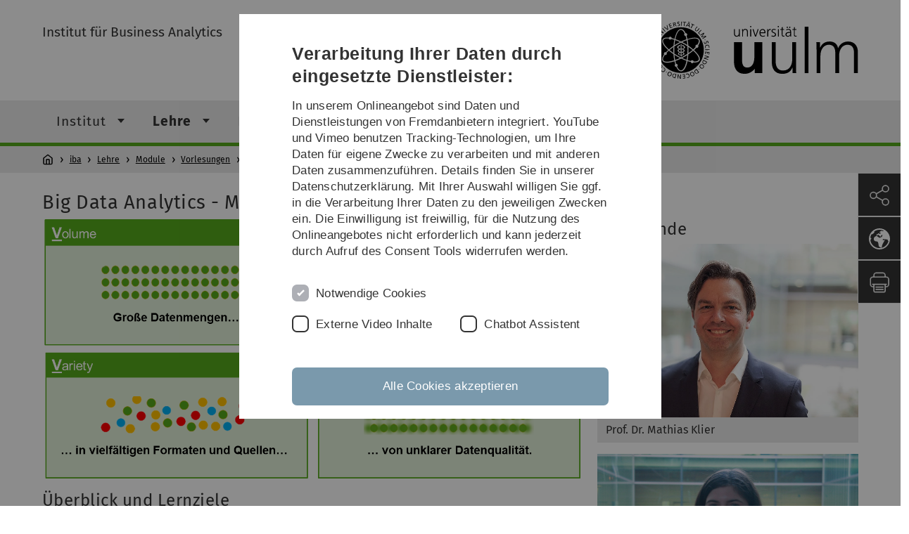

--- FILE ---
content_type: text/html; charset=utf-8
request_url: https://www.uni-ulm.de/mawi/iba/lehre/module/vorlesungen/big-data-analytics-methoden-und-anwendungen/
body_size: 10498
content:
<!DOCTYPE html>
<html lang="de" class="no-js" itemscope itemtype="http://schema.org/WebPage">
<head>

<meta charset="utf-8">
<!-- 
	This website is powered by TYPO3 - inspiring people to share!
	TYPO3 is a free open source Content Management Framework initially created by Kasper Skaarhoj and licensed under GNU/GPL.
	TYPO3 is copyright 1998-2026 of Kasper Skaarhoj. Extensions are copyright of their respective owners.
	Information and contribution at https://typo3.org/
-->


<link rel="icon" href="/_assets/a92153751098915699a1afa17e77f864/Images/favicon.ico" type="image/png">
<title>Big Data Analytics - Methoden und Anwendungen - Universität Ulm</title>
<meta http-equiv="x-ua-compatible" content="IE=edge">
<meta name="generator" content="TYPO3 CMS">
<meta name="robots" content="index,follow">
<meta name="twitter:card" content="summary">
<meta name="language" content="de">


<link rel="stylesheet" href="/typo3temp/assets/compressed/basic-ab1f9ecde3f7827debae7eadfab3fea2.css.gz?1768319040" media="all">
<link rel="stylesheet" href="/typo3temp/assets/compressed/print-4f8e0b5a52c02bae6611456a61e35f33.css.gz?1768319040" media="print">
<link rel="stylesheet" href="/typo3temp/assets/compressed/fontawesome-35c83d2ac5223e8420f61822b656fbbf.css.gz?1768319040" media="all">
<link rel="stylesheet" href="/typo3temp/assets/compressed/academicons-e4b73216584354172d597508dbadee92.css.gz?1768319040" media="all">
<link rel="stylesheet" href="/typo3temp/assets/compressed/ods_osm-d7bad1f06a115c524de527a8d143d5d4.css.gz?1768319040" media="all">
<link rel="stylesheet" href="/typo3temp/assets/compressed/style-6992f0e109a26cdc08319f8ebd02bc39.css.gz?1768319040" media="all">






<meta name="viewport" content="width=device-width, initial-scale=1.0" />						<link rel="alternate" type="application/rss+xml" href="https://www.uni-ulm.de/feed-news.rss" />
			<link rel="alternate" type="application/rss+xml" href="https://www.uni-ulm.de/feed-events.rss" />
			<link rel="alternate" type="application/rss+xml" href="https://www.uni-ulm.de/feed-jobs.rss" />
			<link rel="alternate" type="application/rss+xml" href="https://www.uni-ulm.de/feed-kiz.rss" />
			<link rel="alternate" type="application/rss+xml" href="https://www.uni-ulm.de/feed-dbis-news.rss" />
			<link rel="alternate" type="application/rss+xml" href="https://www.uni-ulm.de/feed-dbis-events.rss" />
			<link rel="alternate" type="application/rss+xml" href="https://www.uni-ulm.de/feed-dbis-kolloquium-events.rss" />
			<link rel="alternate" type="application/rss+xml" href="https://www.uni-ulm.de/feed-pe.rss" />
			<link rel="alternate" type="application/rss+xml" href="https://www.uni-ulm.de/feed-cs.rss" />
			<link rel="alternate" type="application/rss+xml" href="https://www.uni-ulm.de/feed-ds.rss" />
      <link rel="alternate" type="application/rss+xml" href="https://www.uni-ulm.de/feed-elearning-moodle.rss" />
      <link rel="alternate" type="application/rss+xml" href="https://www.uni-ulm.de/feed-elearning-ohne-moodle.rss" />
			<link rel="alternate" type="application/rss+xml" href="https://www.uni-ulm.de/feed-elearning.rss" />
			<link rel="alternate" type="text/calendar" href="https://www.uni-ulm.de/feed-elearning-workshops.ics" /><script>document.documentElement.className = 'js';</script>			<!-- Matomo -->
<script>
  var _paq = window._paq = window._paq || [];
  /* tracker methods like "setCustomDimension" should be called before "trackPageView" */
  _paq.push(['trackPageView']);
  _paq.push(['enableLinkTracking']);
  (function() {
    var u="https://webanalyse.uni-ulm.de/";
    _paq.push(['setTrackerUrl', u+'matomo.php']);
    _paq.push(['setSiteId', '1']);
    var d=document, g=d.createElement('script'), s=d.getElementsByTagName('script')[0];
    g.type='text/javascript'; g.async=true; g.src=u+'matomo.js'; s.parentNode.insertBefore(g,s);
  })();
</script>
<!-- End Matomo Code -->
<link rel="canonical" href="https://www.uni-ulm.de/mawi/iba/lehre/module/vorlesungen/big-data-analytics-methoden-und-anwendungen/"/>
</head>
<body data-page-identifier="116080" class="faculty-math">
<header class="js-page-header page-header">

	<nav class="skipnav--skipanchors" aria-label="Bereiche überspringen">
    <ul class="skipnav__list" >
        <li class="skipnav__item " data-level-count="1" >
            <a class="skipnavLink sr-only sr-only-focusable" href="#mainNavIdentifier" tabindex="0">Direkt zur Hauptnavigation</a>
        </li>
        <li class="skipnav__item " data-level-count="2" >
            <a class="skipnavLink sr-only sr-only-focusable" href="#mainContentIdentifier" tabindex="0">Direkt zum Inhalt</a>
        </li>
        <li class="skipnav__item " data-level-count="3" >
            <a class="skipnavLink sr-only sr-only-focusable" href="#toolbarIdentifier" tabindex="0" >Direkt zum Funktionsmenü (Sprache, Drucken, Social Media)</a>
        </li>
        <li class="skipnav__item " data-level-count="4" >
            <a class="skipnavLink sr-only sr-only-focusable" href="#footerNavIdentifier" tabindex="0" >Direkt zur Fußleiste</a>
        </li>
        <li class="skipnav__item " data-level-count="5" >
            <a class="skipnavLink sr-only sr-only-focusable" href="#searchIdentifier" tabindex="0">Direkt zur Suche</a>
        </li>
    </ul>
</nav>

	<div class="container">
		<div class="row row-cols-1 row-cols-md-2">
			<div class="col">
				
	
	
			<div class="entry-page-title">
				
						<a href="/mawi/iba/" class="entry-page-title__link">Institut für Business Analytics</a>
					
			</div>
		

				
			</div>

			<div class="col">
				
	<div class="logo">
		<a class="logo__link" href="/" title="Startseite">
			<img class="logo__img" src="/_assets/a92153751098915699a1afa17e77f864/Images/logo-uni-ulm.svg" alt="Logo der Universität Ulm" />
		</a>
	</div>

			</div>
		</div>
	</div>

	<div class="page-header__row-main-nav">
		<div class="row">
			<div class="js-search-bar-field search-bar search-bar--major">
				
<div class="container">
	<form action="https://duckduckgo.com/" class="d-flex js-duckduck" target="_blank">
		<input type="hidden" name="k1" value="-1" />
		<input id="q"
			   class="form-control me-2 js-duckduck-query"
			   type="search"
			   name="q"
			   placeholder="Suchbegriff eingeben"
			   value=""
			   aria-label="Suche"
		>
		<button class="button--thin search-bar__submit js-duckduck-submit" type="submit">Suchen</button>
	</form>
</div>

			</div>

			

<nav class="js-main-navigation main-navigation">
		
			<i class="js-main-navigation-toggle main-navigation_mobileopen" tabindex="0" aria-label="Menü öffnen">
				Menü
			</i>
		
	<div class="container">
		
	<ul class="js-main-navigation-list main-navigation-list list-unstyled main-navigation-level1 noMarginlist" id="mainNavIdentifier">
			
				
					
					
						<li class="navigation-title"><span>iba</span>
					

					
					
							
									
	<li>
		
					<span class="js-main-navigation-forth main-navigation-nolink main-navigation_next-level1 main-navigation_next main-navigation_next-level1--arrow" tabindex="0">
						Institut<i></i>
					</span>
				


		
			<ul class="list-unstyled main-navigation-level2">
				
					
						<li class="navigation-title"><button class="js-main-navigation-back main-navigation__back"></button><span>Institut</span>
					
					

<li>
	
			<a class="main-navigation_next" href="/mawi/iba/institut/team/">
				Team
			</a>
			<i class="js-main-navigation-forth main-navigation-forth" tabindex="0"></i>
		
		


		
			<ul class="list-unstyled main-navigation-level3">
				
					
						<li class="navigation-title"><button class="js-main-navigation-back main-navigation__back"></button><span>Team</span>
					
					

<li>
	
			<a class="main-navigation_next" href="/mawi/iba/institut/team/mathias-klier/">
				Mathias Klier
			</a>
			<i class="js-main-navigation-forth main-navigation-forth" tabindex="0"></i>
		
		


		
			<ul class="list-unstyled main-navigation-level4">
				
					
						<li class="navigation-title"><button class="js-main-navigation-back main-navigation__back"></button><span>Mathias Klier</span>
					
					

<li>
	
			<a href="/mawi/iba/institut/team/mathias-klier/publikationen/">
				Publikationen
			</a>
			
		
		





</li>



				
			</ul>
		




</li>



				
					
					

<li>
	
			<a href="/mawi/iba/institut/team/mischa-seiter/">
				Mischa Seiter
			</a>
			
		
		


		




</li>



				
					
					

<li>
	
			<a class="main-navigation_next" href="/mawi/iba/institut/team/steffen-zimmermann/">
				Steffen Zimmermann
			</a>
			<i class="js-main-navigation-forth main-navigation-forth" tabindex="0"></i>
		
		


		
			<ul class="list-unstyled main-navigation-level4">
				
					
						<li class="navigation-title"><button class="js-main-navigation-back main-navigation__back"></button><span>Steffen Zimmermann</span>
					
					

<li>
	
			<a href="/mawi/iba/institut/team/steffen-zimmermann/publikationen/">
				Publikationen
			</a>
			
		
		





</li>



				
			</ul>
		




</li>



				
					
					

<li>
	
			<a href="/mawi/iba/institut/team/dr-patrick-bedue/">
				Dr. Patrick Bedué
			</a>
			
		
		


		




</li>



				
					
					

<li>
	
			<a href="/mawi/iba/institut/team/sven-bottesch/">
				Sven Bottesch
			</a>
			
		
		


		




</li>



				
					
					

<li>
	
			<a href="/mawi/iba/institut/team/julia-brasse/">
				Julia Brasse
			</a>
			
		
		


		




</li>



				
					
					

<li>
	
			<a href="/mawi/iba/institut/team/hanna-broder/">
				Hanna Broder
			</a>
			
		
		


		




</li>



				
					
					

<li>
	
			<a href="/mawi/iba/institut/team/maximilian-buck/">
				Maximilian Buck
			</a>
			
		
		


		




</li>



				
					
					

<li>
	
			<a class="main-navigation_next" href="/mawi/iba/institut/team/maximilian-foerster-1/">
				Maximilian Förster
			</a>
			<i class="js-main-navigation-forth main-navigation-forth" tabindex="0"></i>
		
		


		
			<ul class="list-unstyled main-navigation-level4">
				
					
						<li class="navigation-title"><button class="js-main-navigation-back main-navigation__back"></button><span>Maximilian Förster</span>
					
					

<li>
	
			<a href="/mawi/iba/institut/team/maximilian-foerster-1/publikationen/">
				Publikationen
			</a>
			
		
		





</li>



				
			</ul>
		




</li>



				
					
					

<li>
	
			<a href="/mawi/iba/institut/team/lara-frost/">
				Lara Frost
			</a>
			
		
		


		




</li>



				
					
					

<li>
	
			<a href="/mawi/iba/institut/team/anna-lena-kubillus/">
				Anna-Lena Kubillus
			</a>
			
		
		


		




</li>



				
					
					

<li>
	
			<a href="/mawi/iba/institut/team/maximilian-habla/">
				Maximilian Habla
			</a>
			
		
		


		




</li>



				
					
					

<li>
	
			<a href="/mawi/iba/institut/team/lukas-haegele/">
				Lukas Hägele
			</a>
			
		
		


		




</li>



				
					
					

<li>
	
			<a href="/mawi/iba/institut/team/hannah-knehr/">
				Hannah Knehr
			</a>
			
		
		


		




</li>



				
					
					

<li>
	
			<a href="/mawi/iba/institut/team/alexander-kupfer/">
				Alexander Kupfer
			</a>
			
		
		


		




</li>



				
					
					

<li>
	
			<a class="main-navigation_next" href="/mawi/iba/institut/team/andreas-obermeier-1/">
				Andreas Obermeier
			</a>
			<i class="js-main-navigation-forth main-navigation-forth" tabindex="0"></i>
		
		


		
			<ul class="list-unstyled main-navigation-level4">
				
					
						<li class="navigation-title"><button class="js-main-navigation-back main-navigation__back"></button><span>Andreas Obermeier</span>
					
					

<li>
	
			<a href="/mawi/iba/institut/team/andreas-obermeier-1/publikationen/">
				Publikationen
			</a>
			
		
		





</li>



				
			</ul>
		




</li>



				
					
					

<li>
	
			<a href="/mawi/iba/institut/team/kirsten-pitz/">
				Kirsten Pitz
			</a>
			
		
		


		




</li>



				
					
					

<li>
	
			<a href="/mawi/iba/institut/team/mike-rothenhaeusler/">
				Mike Rothenhäusler
			</a>
			
		
		


		




</li>



				
					
					

<li>
	
			<a href="/mawi/iba/institut/team/natalie-rupp/">
				Natalie Rupp
			</a>
			
		
		


		




</li>



				
					
					

<li>
	
			<a href="/mawi/iba/institut/team/philipp-schroeppel/">
				Philipp Schröppel
			</a>
			
		
		


		




</li>



				
					
					

<li>
	
			<a href="/mawi/iba/institut/team/chiara-schwenke/">
				Chiara Schwenke
			</a>
			
		
		


		




</li>



				
					
					

<li>
	
			<a href="/mawi/iba/institut/team/christian-sparn/">
				Christian Sparn
			</a>
			
		
		


		




</li>



				
					
					

<li>
	
			<a href="/mawi/iba/institut/team/christopher-tille/">
				Christopher Tille
			</a>
			
		
		


		




</li>



				
					
					

<li>
	
			<a href="/mawi/iba/institut/team/leonie-embacher/">
				Leonie Embacher
			</a>
			
		
		


		




</li>



				
					
					

<li>
	
			<a href="/mawi/iba/institut/team/jonathan-ibele/">
				Jonathan Ibele
			</a>
			
		
		


		




</li>



				
					
					

<li>
	
			<a href="/mawi/iba/institut/team/marie-christine-fahr/">
				Marie Christine Fahr
			</a>
			
		
		


		




</li>



				
					
					

<li>
	
			<a href="/mawi/mawi/iba/institut/team/torben-widmann/">
				Torben Widmann
			</a>
			
		
		


		




</li>



				
					
					

<li>
	
			<a href="/mawi/iba/institut/team/kilian-zuellig/">
				Kilian Züllig
			</a>
			
		
		


		




</li>



				
			</ul>
		




</li>



				
					
					

<li>
	
			<a class="main-navigation_next" href="/mawi/iba/institut/bereiche/">
				Bereiche
			</a>
			<i class="js-main-navigation-forth main-navigation-forth" tabindex="0"></i>
		
		


		
			<ul class="list-unstyled main-navigation-level3">
				
					
						<li class="navigation-title"><button class="js-main-navigation-back main-navigation__back"></button><span>Bereiche</span>
					
					

<li>
	
			<a href="/mawi/iba/institut/bereiche/stiftungsprofessur-fuer-betriebswirtschaftliches-informationsmanagement/">
				Stiftungsprofessur für Betriebswirtschaftliches Informationsmanagement
			</a>
			
		
		


		




</li>



				
					
					

<li>
	
			<a href="/mawi/iba/institut/bereiche/professur-fuer-digital-business/">
				Professur für Digital Business
			</a>
			
		
		


		




</li>



				
					
					

<li>
	
			<a href="/mawi/iba/institut/bereiche/professur-fuer-wertschoepfungs-und-netzwerkmanagement/">
				Professur für Wertschöpfungs- und Netzwerkmanagement
			</a>
			
		
		


		




</li>



				
			</ul>
		




</li>



				
					
					

<li>
	
			<a href="/mawi/iba/institut/neuigkeiten/">
				Neuigkeiten
			</a>
			
		
		


		




</li>



				
					
					

<li>
	
			<a href="/mawi/iba/institut/anfahrt/">
				Anfahrt
			</a>
			
		
		


		




</li>



				
			</ul>
		




			
	</li>

								
						
				
					
					

					
					
							
									
	<li data-actnavigationpage=&quot;1&quot;>
		
					<span class="js-main-navigation-forth main-navigation-nolink main-navigation_next-level1 main-navigation_next main-navigation_next-level1--arrow" tabindex="0">
						Lehre<i></i>
					</span>
				


		
			<ul class="list-unstyled main-navigation-level2">
				
					
						<li class="navigation-title"><button class="js-main-navigation-back main-navigation__back"></button><span>Lehre</span>
					
					

<li>
	
			<a href="/mawi/iba/lehre/profil-business-analytics-ba-ma-wiwi/">
				Profil Business Analytics (BA/MA WiWi)
			</a>
			
		
		


		




</li>



				
					
					

<li>
	
			<a href="/mawi/winfo/">
				Master Wirtschaftsinformatik - Digital Business und Analytics
			</a>
			
		
		


		




</li>



				
					
					

<li data-actnavigationpage=&quot;1&quot;>
	
			<a class="main-navigation_next" href="/mawi/iba/lehre/module/">
				Module
			</a>
			<i class="js-main-navigation-forth main-navigation-forth" tabindex="0"></i>
		
		


		
			<ul class="list-unstyled main-navigation-level3">
				
					
						<li class="navigation-title"><button class="js-main-navigation-back main-navigation__back"></button><span>Module</span>
					
					

<li data-actnavigationpage=&quot;1&quot;>
	
			<a class="main-navigation_next" href="/mawi/iba/lehre/module/vorlesungen/">
				Vorlesungen
			</a>
			<i class="js-main-navigation-forth main-navigation-forth" tabindex="0"></i>
		
		


		
			<ul class="list-unstyled main-navigation-level4">
				
					
						<li class="navigation-title"><button class="js-main-navigation-back main-navigation__back"></button><span>Vorlesungen</span>
					
					

<li>
	
			<a href="/mawi/iba/lehre/module/vorlesungen/praxisprojekt-i/">
				Praxisprojekt I
			</a>
			
		
		





</li>



				
					
					

<li>
	
			<a href="/mawi/iba/lehre/module/vorlesungen/praxisprojekt-ii/">
				Praxisprojekt II
			</a>
			
		
		





</li>



				
					
					

<li>
	
			<a href="/mawi/iba/lehre/module/vorlesungen/methoden-der-wirtschaftsinformatik/">
				Methoden der Wirtschaftsinformatik
			</a>
			
		
		





</li>



				
					
					

<li>
	
			<a href="/mawi/iba/lehre/module/vorlesungen/kernvorlesung-wirtschaftsinformatik/">
				Kernvorlesung Wirtschaftsinformatik
			</a>
			
		
		





</li>



				
					
					

<li>
	
			<a href="/mawi/iba/lehre/module/vorlesungen/nachhaltige-digitalisierung/">
				Nachhaltige Digitalisierung
			</a>
			
		
		





</li>



				
					
					

<li data-curnavigationpage=&quot;1&quot;>
	
			<a href="/mawi/iba/lehre/module/vorlesungen/big-data-analytics-methoden-und-anwendungen/">
				Big Data Analytics - Methoden und Anwendungen
			</a>
			
		
		





</li>



				
					
					

<li>
	
			<a href="/mawi/iba/lehre/module/vorlesungen/design-von-performance-measures/">
				Design von Performance Measures
			</a>
			
		
		





</li>



				
					
					

<li>
	
			<a href="/mawi/iba/lehre/module/vorlesungen/business-analytics/">
				Business Analytics
			</a>
			
		
		





</li>



				
					
					

<li>
	
			<a href="/mawi/iba/lehre/module/vorlesungen/digitale-plattformen-maerkte/">
				Digitale Plattformen &amp; Märkte
			</a>
			
		
		





</li>



				
					
					

<li>
	
			<a href="/mawi/iba/lehre/module/vorlesungen/transformation-von-wertschoepfungsnetzwerken/">
				Transformation von Wertschöpfungsnetzwerken
			</a>
			
		
		





</li>



				
					
					

<li>
	
			<a href="/mawi/iba/lehre/module/vorlesungen/methoden-des-it-projektmanagements/">
				Methoden des IT-Projektmanagements
			</a>
			
		
		





</li>



				
					
					

<li>
	
			<a href="/mawi/iba/lehre/module/vorlesungen/social-network-analysis-methoden-konzepte-und-anwendungen/">
				Social Network Analysis - Methoden, Konzepte und Anwendungen
			</a>
			
		
		





</li>



				
					
					

<li>
	
			<a href="/mawi/iba/lehre/module/vorlesungen/customer-relationship-management-und-customer-analytics/">
				Customer Relationship Management und Customer Analytics
			</a>
			
		
		





</li>



				
			</ul>
		




</li>



				
					
					

<li>
	
			<a class="main-navigation_next" href="/mawi/iba/lehre/module/seminare/">
				Seminare
			</a>
			<i class="js-main-navigation-forth main-navigation-forth" tabindex="0"></i>
		
		


		
			<ul class="list-unstyled main-navigation-level4">
				
					
						<li class="navigation-title"><button class="js-main-navigation-back main-navigation__back"></button><span>Seminare</span>
					
					

<li>
	
			<a href="/mawi/iba/lehre/module/seminare/seminar-big-social-data-analytics-master/">
				Seminar Big (Social) Data Analytics (Master)
			</a>
			
		
		





</li>



				
					
					

<li>
	
			<a href="/mawi/iba/lehre/module/seminare/seminar-business-analytics-bachelor-master/">
				Seminar Business Analytics (Bachelor / Master)
			</a>
			
		
		





</li>



				
					
					

<li>
	
			<a href="/mawi/iba/lehre/module/seminare/seminar-wirtschaftsinformatik-digital-business-analytics-bachelor/">
				Seminar Wirtschaftsinformatik - Digital Business &amp; Analytics (Bachelor)
			</a>
			
		
		





</li>



				
					
					

<li>
	
			<a href="/mawi/iba/lehre/module/seminare/seminar-digital-business-analytics-master/">
				Seminar Digital Business &amp; Analytics (Master)
			</a>
			
		
		





</li>



				
					
					

<li>
	
			<a href="/mawi/iba/lehre/module/seminare/seminar-customer-relationship-management-und-social-media-bachelor/">
				Seminar Customer Relationship Management und Social Media (Bachelor)
			</a>
			
		
		





</li>



				
			</ul>
		




</li>



				
			</ul>
		




</li>



				
					
					

<li>
	
			<a href="/mawi/iba/lehre/business-analytics-fuer-wirtschaftsmathematik/">
				Business Analytics für Wirtschaftsmathematik
			</a>
			
		
		


		




</li>



				
					
					

<li>
	
			<a href="/mawi/iba/lehre/abschlussarbeiten/">
				Abschlussarbeiten
			</a>
			
		
		


		




</li>



				
					
					

<li>
	
			<a href="/mawi/iba/lehre/lehrinkubatoren/">
				Lehrinkubatoren
			</a>
			
		
		


		




</li>



				
					
					

<li>
	
			<a href="/mawi/iba/lehre/downloads/">
				Downloads
			</a>
			
		
		


		




</li>



				
			</ul>
		




			
	</li>

								
						
				
					
					

					
					
							
									
	<li>
		
					<span class="js-main-navigation-forth main-navigation-nolink main-navigation_next-level1 main-navigation_next main-navigation_next-level1--arrow" tabindex="0">
						Forschung<i></i>
					</span>
				


		
			<ul class="list-unstyled main-navigation-level2">
				
					
						<li class="navigation-title"><button class="js-main-navigation-back main-navigation__back"></button><span>Forschung</span>
					
					

<li>
	
			<a class="main-navigation_next" href="/mawi/iba/forschung/forschungsthemen-der-stiftungsprofessur-fuer-betriebswirtschaftliches-informationsmanagement/">
				Forschungsthemen der Stiftungsprofessur für Betriebswirtschaftliches Informationsmanagement
			</a>
			<i class="js-main-navigation-forth main-navigation-forth" tabindex="0"></i>
		
		


		
			<ul class="list-unstyled main-navigation-level3">
				
					
						<li class="navigation-title"><button class="js-main-navigation-back main-navigation__back"></button><span>Forschungsthemen der Stiftungsprofessur für Betriebswirtschaftliches Informationsmanagement</span>
					
					

<li>
	
			<a class="main-navigation_next" href="/mawi/iba/forschung/forschungsthemen-der-stiftungsprofessur-fuer-betriebswirtschaftliches-informationsmanagement/big-data-analytics-ki/">
				Big Data Analytics &amp; KI
			</a>
			<i class="js-main-navigation-forth main-navigation-forth" tabindex="0"></i>
		
		


		
			<ul class="list-unstyled main-navigation-level4">
				
					
						<li class="navigation-title"><button class="js-main-navigation-back main-navigation__back"></button><span>Big Data Analytics &amp; KI</span>
					
					

<li>
	
			<a href="/mawi/iba/forschung/forschungsthemen-der-stiftungsprofessur-fuer-betriebswirtschaftliches-informationsmanagement/big-data-analytics-ki/future-skills/">
				Future Skills
			</a>
			
		
		





</li>



				
					
					

<li>
	
			<a href="/mawi/iba/forschung/forschungsthemen-der-stiftungsprofessur-fuer-betriebswirtschaftliches-informationsmanagement/big-data-analytics-ki/automatisierung-des-posteingangs-in-der-versicherungsbranche/">
				Automatisierung des Posteingangs in der Versicherungsbranche
			</a>
			
		
		





</li>



				
					
					

<li>
	
			<a href="/mawi/iba/forschung/forschungsthemen-der-stiftungsprofessur-fuer-betriebswirtschaftliches-informationsmanagement/big-data-analytics-ki/einsatz-humanoider-roboter-im-kundenservice/">
				Einsatz humanoider Roboter im Kundenservice
			</a>
			
		
		





</li>



				
					
					

<li>
	
			<a href="/mawi/iba/forschung/forschungsthemen-der-stiftungsprofessur-fuer-betriebswirtschaftliches-informationsmanagement/big-data-analytics-ki/information-extraction/">
				Information Extraction
			</a>
			
		
		





</li>



				
					
					

<li>
	
			<a href="/mawi/iba/forschung/forschungsthemen-der-stiftungsprofessur-fuer-betriebswirtschaftliches-informationsmanagement/big-data-analytics-ki/teil-automatisierung-des-online-kundenservice/">
				(Teil-)Automatisierung des Online-Kundenservice
			</a>
			
		
		





</li>



				
			</ul>
		




</li>



				
					
					

<li>
	
			<a class="main-navigation_next" href="/mawi/iba/forschung/forschungsthemen-der-stiftungsprofessur-fuer-betriebswirtschaftliches-informationsmanagement/datenqualitaet/">
				Datenqualität
			</a>
			<i class="js-main-navigation-forth main-navigation-forth" tabindex="0"></i>
		
		


		
			<ul class="list-unstyled main-navigation-level4">
				
					
						<li class="navigation-title"><button class="js-main-navigation-back main-navigation__back"></button><span>Datenqualität</span>
					
					

<li>
	
			<a href="/mawi/iba/forschung/forschungsthemen-der-stiftungsprofessur-fuer-betriebswirtschaftliches-informationsmanagement/datenqualitaet/datenqualitaet-in-der-automobilbranche/">
				Datenqualität in der Automobilbranche
			</a>
			
		
		





</li>



				
					
					

<li>
	
			<a href="/mawi/iba/forschung/forschungsthemen-der-stiftungsprofessur-fuer-betriebswirtschaftliches-informationsmanagement/datenqualitaet/datenqualitaet-in-nutzer-generierten-inhalten-dqngi/">
				Datenqualität in Nutzer-generierten Inhalten (DQNGI)
			</a>
			
		
		





</li>



				
					
					

<li>
	
			<a href="/mawi/iba/forschung/forschungsthemen-der-stiftungsprofessur-fuer-betriebswirtschaftliches-informationsmanagement/datenqualitaet/dqmm/">
				DQMM
			</a>
			
		
		





</li>



				
					
					

<li>
	
			<a href="/mawi/iba/forschung/forschungsthemen-der-stiftungsprofessur-fuer-betriebswirtschaftliches-informationsmanagement/datenqualitaet/dqmmwiki/">
				DQMM@Wiki
			</a>
			
		
		





</li>



				
			</ul>
		




</li>



				
					
					

<li>
	
			<a class="main-navigation_next" href="/mawi/iba/forschung/forschungsthemen-der-stiftungsprofessur-fuer-betriebswirtschaftliches-informationsmanagement/explainable-artificial-intelligence/">
				Explainable Artificial Intelligence
			</a>
			<i class="js-main-navigation-forth main-navigation-forth" tabindex="0"></i>
		
		


		
			<ul class="list-unstyled main-navigation-level4">
				
					
						<li class="navigation-title"><button class="js-main-navigation-back main-navigation__back"></button><span>Explainable Artificial Intelligence</span>
					
					

<li>
	
			<a href="/mawi/iba/forschung/forschungsthemen-der-stiftungsprofessur-fuer-betriebswirtschaftliches-informationsmanagement/explainable-artificial-intelligence/xai-demonstrator/">
				XAI-Demonstrator
			</a>
			
		
		





</li>



				
					
					

<li>
	
			<a href="/mawi/iba/forschung/forschungsthemen-der-stiftungsprofessur-fuer-betriebswirtschaftliches-informationsmanagement/explainable-artificial-intelligence/persoenlicher-inflationsrechner/">
				Persönlicher Inflationsrechner
			</a>
			
		
		





</li>



				
					
					

<li>
	
			<a href="/mawi/iba/forschung/forschungsthemen-der-stiftungsprofessur-fuer-betriebswirtschaftliches-informationsmanagement/explainable-artificial-intelligence/xai-studio/">
				XAI Studio
			</a>
			
		
		





</li>



				
					
					

<li>
	
			<a href="/mawi/iba/forschung/forschungsthemen-der-stiftungsprofessur-fuer-betriebswirtschaftliches-informationsmanagement/explainable-artificial-intelligence/bias-und-fairness-von-ki/">
				Bias und Fairness von KI
			</a>
			
		
		





</li>



				
					
					

<li>
	
			<a href="/mawi/iba/forschung/forschungsthemen-der-stiftungsprofessur-fuer-betriebswirtschaftliches-informationsmanagement/explainable-artificial-intelligence/erklaerbare-kuenstliche-intelligenz-im-controlling/">
				Erklärbare Künstliche Intelligenz im Controlling
			</a>
			
		
		





</li>



				
					
					

<li>
	
			<a href="/mawi/iba/forschung/forschungsthemen-der-stiftungsprofessur-fuer-betriebswirtschaftliches-informationsmanagement/explainable-artificial-intelligence/guess-the-city/">
				Guess the city
			</a>
			
		
		





</li>



				
					
					

<li>
	
			<a href="/mawi/iba/forschung/forschungsthemen-der-stiftungsprofessur-fuer-betriebswirtschaftliches-informationsmanagement/explainable-artificial-intelligence/skill-kompass/">
				Skill-Kompass
			</a>
			
		
		





</li>



				
					
					

<li>
	
			<a href="/mawi/iba/forschung/forschungsthemen-der-stiftungsprofessur-fuer-betriebswirtschaftliches-informationsmanagement/explainable-artificial-intelligence/xai-as-a-service/">
				XAI-as-a-Service
			</a>
			
		
		





</li>



				
					
					

<li>
	
			<a href="/mawi/iba/forschung/forschungsthemen-der-stiftungsprofessur-fuer-betriebswirtschaftliches-informationsmanagement/explainable-artificial-intelligence/x-loop/">
				X-Loop
			</a>
			
		
		





</li>



				
					
					

<li>
	
			<a href="/mawi/iba/forschung/forschungsthemen-der-stiftungsprofessur-fuer-betriebswirtschaftliches-informationsmanagement/explainable-artificial-intelligence/xpert/">
				XPERT
			</a>
			
		
		





</li>



				
			</ul>
		




</li>



				
					
					

<li>
	
			<a class="main-navigation_next" href="/mawi/iba/forschung/forschungsthemen-der-stiftungsprofessur-fuer-betriebswirtschaftliches-informationsmanagement/social-media-social-impact-of-is/">
				Social Media &amp; Social Impact of IS
			</a>
			<i class="js-main-navigation-forth main-navigation-forth" tabindex="0"></i>
		
		


		
			<ul class="list-unstyled main-navigation-level4">
				
					
						<li class="navigation-title"><button class="js-main-navigation-back main-navigation__back"></button><span>Social Media &amp; Social Impact of IS</span>
					
					

<li>
	
			<a href="/mawi/iba/forschung/forschungsthemen-der-stiftungsprofessur-fuer-betriebswirtschaftliches-informationsmanagement/social-media-social-impact-of-is/digipeg/">
				DIGIPEG
			</a>
			
		
		





</li>



				
					
					

<li>
	
			<a href="/mawi/iba/forschung/forschungsthemen-der-stiftungsprofessur-fuer-betriebswirtschaftliches-informationsmanagement/social-media-social-impact-of-is/machbarkeitsstudie-app-basierte-peer-gruppen-beratung/">
				Machbarkeitsstudie „App-basierte Peer-Gruppen-Beratung“
			</a>
			
		
		





</li>



				
					
					

<li>
	
			<a href="/mawi/iba/forschung/forschungsthemen-der-stiftungsprofessur-fuer-betriebswirtschaftliches-informationsmanagement/social-media-social-impact-of-is/smart-integration/">
				Smart Integration
			</a>
			
		
		





</li>



				
			</ul>
		




</li>



				
			</ul>
		




</li>



				
					
					

<li>
	
			<a class="main-navigation_next" href="/mawi/iba/forschung/forschungsthemen-der-professur-fuer-digital-business/">
				Forschungsthemen der Professur für Digital Business
			</a>
			<i class="js-main-navigation-forth main-navigation-forth" tabindex="0"></i>
		
		


		
			<ul class="list-unstyled main-navigation-level3">
				
					
						<li class="navigation-title"><button class="js-main-navigation-back main-navigation__back"></button><span>Forschungsthemen der Professur für Digital Business</span>
					
					

<li>
	
			<a href="/mawi/iba/forschung/forschungsthemen-der-professur-fuer-digital-business/vaditrap-bewertung-von-digitalen-transformationsprogrammen/">
				VaDiTraP - Bewertung von digitalen Transformationsprogrammen
			</a>
			
		
		


		




</li>



				
					
					

<li>
	
			<a href="/mawi/iba/forschung/forschungsthemen-der-professur-fuer-digital-business/ecodeshare-oekonomie-und-gestaltung-von-sharing-plattformen/">
				EcoDeShare - Ökonomie und Gestaltung von Sharing Plattformen
			</a>
			
		
		


		




</li>



				
					
					

<li>
	
			<a href="/mawi/iba/forschung/forschungsthemen-der-professur-fuer-digital-business/ki-kompetenzen-durch-erfahrungsbasiertes-und-toolbasiertes-lernen-aufbauen/">
				KI-Kompetenzen durch erfahrungsbasiertes und toolbasiertes Lernen aufbauen
			</a>
			
		
		


		




</li>



				
					
					

<li>
	
			<a href="/mawi/iba/forschung/forschungsthemen-der-professur-fuer-digital-business/next-generation-marketing-attribution/">
				Next Generation Marketing Attribution
			</a>
			
		
		


		




</li>



				
					
					

<li>
	
			<a href="/mawi/iba/forschung/forschungsthemen-der-professur-fuer-digital-business/review-basierte-erklaerungen-fuer-empfehlungen-im-e-commerce/">
				Review-basierte Erklärungen für Empfehlungen im E-Commerce
			</a>
			
		
		


		




</li>



				
			</ul>
		




</li>



				
					
					

<li>
	
			<a href="/mawi/iba/forschung/forschungsthemen-der-professur-fuer-wertschoepfungs-und-netzwerkmanagement/">
				Forschungsthemen der Professur für Wertschöpfungs- und Netzwerkmanagement
			</a>
			
		
		


		




</li>



				
			</ul>
		




			
	</li>

								
						
				
					
					

					
					
							
									
	<li>
		
					<span class="js-main-navigation-forth main-navigation-nolink main-navigation_next-level1 main-navigation_next main-navigation_next-level1--arrow" tabindex="0">
						Transfer<i></i>
					</span>
				


		
			<ul class="list-unstyled main-navigation-level2">
				
					
						<li class="navigation-title"><button class="js-main-navigation-back main-navigation__back"></button><span>Transfer</span>
					
					

<li>
	
			<a href="/mawi/netzwerk-data-economy/">
				Netzwerk Data Economy
			</a>
			
		
		


		




</li>



				
					
					

<li>
	
			<a href="/mawi/iba/transfer/schmalenbach-arbeitskreis-geschaeftsmodellinnovation/">
				Schmalenbach-Arbeitskreis Geschäftsmodellinnovation
			</a>
			
		
		


		




</li>



				
					
					

<li>
	
			<a href="/mawi/iba/transfer/transferergebnisse/">
				Transferergebnisse
			</a>
			
		
		


		




</li>



				
					
					

<li>
	
			<a class="main-navigation_next" href="/mawi/iba/transfer/transferstudien/">
				Transferstudien
			</a>
			<i class="js-main-navigation-forth main-navigation-forth" tabindex="0"></i>
		
		


		
			<ul class="list-unstyled main-navigation-level3">
				
					
						<li class="navigation-title"><button class="js-main-navigation-back main-navigation__back"></button><span>Transferstudien</span>
					
					

<li>
	
			<a href="/mawi/iba/transfer/transferstudien/arbeitgeberstudie-most-wanted-mit-e-fellowsnet/">
				Arbeitgeberstudie „Most Wanted“ mit e-fellows.net
			</a>
			
		
		


		




</li>



				
			</ul>
		




</li>



				
			</ul>
		




			
	</li>

								
						
				

				
				
			

		<li>
			<button class="js-search-bar-button-desktop button button--no-style search-bar-toggle search-bar-toggle--desktop" id="searchIdentifier" aria-label="Suche" title="Suche"></button>
		</li>
	</ul>

	</div>

	<button class="js-search-bar-button-mobile button button--no-style search-bar-toggle search-bar-toggle--mobile" aria-label="Suche" title="Suche"></button>
</nav>










			
				<div class="breadcrumb__container">
	<div class="container py-0">
		<nav class="breadcrumb mb-0" aria-labelledby="nav-indicator">
			<!-- <span class="breadcrumb__indicator" id="nav-indicator">Sie sind hier:</span> -->
			<a class="breadcrumb__link-home" href="/" title="Startseite"></a>
			<ul class="breadcrumb__list js-breadcrumb-list"><li class="breadcrumb__item breadcrumb__item--collapse"><a href="/mawi/iba/" class="breadcrumb__link">iba</a></li><li class="breadcrumb__item breadcrumb__item--collapse"><a href="/mawi/iba/lehre/" class="breadcrumb__link">Lehre</a></li><li class="breadcrumb__item breadcrumb__item--collapse"><a href="/mawi/iba/lehre/module/" class="breadcrumb__link">Module</a></li><li class="breadcrumb__item breadcrumb__item--collapse"><a href="/mawi/iba/lehre/module/vorlesungen/" class="breadcrumb__link">Vorlesungen</a></li><li class="breadcrumb__item breadcrumb__item--collapse">Big Data Analytics - Methoden und Anwendungen</li></ul>
		</nav>
	</div>
</div>

			
		</div>
	</div>

	


<ul class="js-toolbar toolbar" id="toolbarIdentifier">
	<li class="js-coco-parent toolbar__item toolbar__item--has-submenu">
		<button class="js-toolbar-button-toggle toolbar__button toolbar__button--toggle"
		        title="Teilen">
			<img class="toolbar__button-img"
			     alt="Teilen"
			     src="/_assets/a92153751098915699a1afa17e77f864/Images/Icons/share.svg"
			     width="30" />
		</button>
		<ul class="js-coco-child js-toolbar-button-submenu toolbar__button toolbar__button--submenu">
			<li class="toolbar__submenu-item">
				<a class="toolbar__button"
				   href="https://www.facebook.com/sharer/sharer.php?u=https://www.uni-ulm.de/mawi/iba/lehre/module/vorlesungen/big-data-analytics-methoden-und-anwendungen/"
				   target="_blank"
				   title="Facebook">
					<img class="toolbar__button-img"
					     alt="FB"
					     src="/_assets/a92153751098915699a1afa17e77f864/Images/Icons/facebook.svg"
					     width="30" />
				</a>
			</li>
			<li class="toolbar__submenu-item">
				<a class="toolbar__button"
				   href="mailto:?&subject=Universität&nbsp;Ulm&body=https://www.uni-ulm.de/mawi/iba/lehre/module/vorlesungen/big-data-analytics-methoden-und-anwendungen/"
				   target="_blank"
				   title="Mail">
					<img class="toolbar__button-img"
					     alt="@"
					     src="/_assets/a92153751098915699a1afa17e77f864/Images/Icons/mail.svg"
					     width="30" />
				</a>
			</li>
		</ul>
	</li>
	<li class="js-coco-parent toolbar__item toolbar__item--has-submenu">
		<button class="js-toolbar-button-toggle toolbar__button toolbar__button--toggle"
						title="Sprache wählen">
			<img class="toolbar__button-img"
					 alt="Sprache wählen"
					 src="/_assets/a92153751098915699a1afa17e77f864/Images/Icons/globe-white.svg"
					 width="30" />
		</button>
		<ul class="js-coco-child js-toolbar-button-submenu toolbar__button toolbar__button--submenu">
			
				
			
				
					<li class="toolbar__submenu-item">
						<a href="/en/mawi/iba/lehre/module/vorlesungen/big-data-analytics-methoden-und-anwendungen/" title="English" class="toolbar__button toolbar__button--text">
							EN
						</a>
					</li>
				
			
		</ul>
	</li>
	<li class="js-toolbar-item-print toolbar__item toolbar__item--print">
		<a class="toolbar__button"
		   href="javascript:window.print()"
		   title="Diese Seite ausdrucken">
			<img class="toolbar__button-img"
			     alt="Druck"
			     src="/_assets/a92153751098915699a1afa17e77f864/Images/Icons/print.svg"
			     width="30" />
		</a>
	</li>
	<li class="js-toolbar-item-top toolbar__item toolbar__item--top">
		<a class="toolbar__button"
		   href="#"
		   title="Nach oben">
			<img class="toolbar__button-img"
			     alt="Top"
			     src="/_assets/a92153751098915699a1afa17e77f864/Images/Icons/arrow-ghost-top.svg"
			     width="30" />
		</a>
	</li>
</ul>

</header>

<main class="row" id="mainContentIdentifier">
	
	

<div id="c857080" class="grid-element">
	<div class="container">
		

	
		
				
			

		

	
			
				
	<div class="container">
		<div class="row gx-0">
			
					
							
									<h1 class="content-element__title">
										
											
	Big Data Analytics - Methoden und Anwendungen

										
									</h1>
								
						
				
		</div>
	</div>

			
		







		

		




		
				
			
	



		
				
						
	<div class="gridlayout gridlayout--66-33 gridlayout--address">
		<div class="row">
			<div class="col-md-8 column-left">
				
					



<div id="c857077" class="content-element 
	
">
	<div class="container 
	
">
		<div class="row gx-0 
	
">
		
				
				
	
		

	



	

	
			
					
							
	
			
			
	

			<div id="collapse857077" class="">
				

					

	
			
				<figure class="figure-with-spacing">
					
							
	
		
				
						
								
	<img class="d-block w-100  " src="/fileadmin/website_uni_ulm/mawi.inst.125/big_data.png" width="1347" height="652" alt="" />

							
					
			
	

						

					
				</figure>
			
		













					
	
	
			
		


				

				
			</div>
		

						
				
		

	

			
		</div>
	</div>
</div>
























				
					



<div id="c857078" class="content-element 
	
">
	<div class="container 
	
">
		<div class="row gx-0 
	
">
		
				
				
	
		

	
		
				
			

		

	
			
				
	<div class="container">
		<div class="row gx-0">
			
					
							
									<h2 class="content-element__title">
										
											
	Überblick und Lernziele

										
									</h2>
								
						
				
		</div>
	</div>

			
		







		

		




		
				
			
	



	

	
			
					
							
	


							
	
	
			<p class="align-justify">Unternehmen stehen heutzutage – bspw. über soziale Medien und das Internet (z. B. Online Social Networks, Wikis, Bewertungs- und Rezensions-Communities, Diskussionsforen), aber auch in traditionellen Datenbanken (z. B. DataWarehouse, Kundendatenbanken) – sehr umfangreiche und immer weiter <strong>wachsende</strong> <strong>Datenmengen</strong> zur Verfügung. Die zielgerichtete und fundierte Analyse dieser Daten ermöglicht eine <strong>verbesserte Entscheidungsunterstützung</strong> und birgt großes Potenzial in den unterschiedlichsten Anwendungsbereichen (z. B. Innovationsmanagement, Produktentwicklung, Marketing, Customer Relationship Management, internes Wissensmanagement). Im Modul <strong>„Big Data Analytics – Methoden und Anwendungen“ </strong>werden hierzu erforderliche Grundlagen und Methoden vermittelt und an konkreten Beispielen angewendet. Studierende, die dieses Modul erfolgreich absolviert haben, kennen die wesentlichen theoretischen Grundlagen, Einsatzpotenziale und Risiken von Big Data Analytics und können diese erläutern. Sie sind vertraut mit verschiedenen Methoden zur Analyse von umfangreichen Mengen an <strong>strukturierten und unstrukturierten Daten</strong> (z. B. Collaborative und Content Based Filtering aus dem Bereich Recommender Systeme, neuronale Netze im Bereich Text Mining und rekurrente neuronale Netze im Bereich Smart Vehicles) und können diese beurteilen und anwenden. Darüber hinaus sind sie in der Lage, diese Methoden zur Lösung praktischer Problemstellungen einzusetzen (z. B. Analyse realer Datensätze mithilfe von Python), die Ergebnisse zu interpretieren und Handlungsempfehlungen abzuleiten.</p>
		


						
				
		

	

			
		</div>
	</div>
</div>
























				
			</div>
			<div class="col-md-4 column-right">
				
					



<div id="c857079" class="content-element 
	
">
	<div class="container 
	
">
		<div class="row gx-0 
	
">
		
				
				
	
		

	
		
				
			

		

	
			
				
	<div class="container">
		<div class="row gx-0">
			
					
							
									<h2 class="content-element__title">
										
											
	Dozierende

										
									</h2>
								
						
				
		</div>
	</div>

			
		







		

		




		
				
			
	



	

	
			
					
							
	
			
			
	

			<div id="collapse857079" class="">
				

					

	
			
				<figure class="figure-with-spacing">
					
							
	
		
				<a href="/mawi/iba/institut/team/mathias-klier/">
					
	<img class="d-block w-100  " title="Prof. Dr. Mathias Klier, Institut für Business Analytics" alt="Prof. Dr. Mathias Klier, Institut für Business Analytics" src="/fileadmin/_processed_/5/e/csm_Mathias_Klier_9d806a21fe.jpg" width="1277" height="851" />

				</a>
			
	

						

					
							<figcaption>
								Prof. Dr. Mathias Klier
							</figcaption>
						
				</figure>
			
				<figure class="figure-with-spacing">
					
							
	
		
				<a href="/Home/MaWi/Institut" target="für" title="Analytics/Institut/Team/Lara" class="Business">
					
	<img class="d-block w-100  " title="Lara Frost, Institut für Business Analytics" alt="Lara Frost, Institut für Business Analytics" src="/fileadmin/website_uni_ulm/mawi.inst.125/pictures/staff/Lara_Frost.JPG" width="1920" height="1280" />

				</a>
			
	

						

					
							<figcaption>
								Lara Frost
							</figcaption>
						
				</figure>
			
				<figure class="figure-with-spacing">
					
							
	
		
				<a href="/mawi/iba/institut/team/chiara-schwenke/">
					
	<img class="d-block w-100  " title="Chiara Schwenke, Institut für Business Analytics" alt="Chiara Schwenke, Institut für Business Analytics" src="/fileadmin/_processed_/0/8/csm_Chiara_Schwenke_437a7ce82a.jpg" width="826" height="550" />

				</a>
			
	

						

					
							<figcaption>
								Chiara Schwenke
							</figcaption>
						
				</figure>
			
		













					
	
	
			
		


				

				
			</div>
		

						
				
		

	

			
		</div>
	</div>
</div>
























				
			</div>
		</div>
	</div>

					
			
	</div>
</div>




<div id="c857076" class="grid-element">
	<div class="container">
		

	



		
				
						
	<div class="gridlayout gridlayout--50-50 gridlayout--address">
		<div class="row row-cols-1 row-cols-md-2">
			<div class="col column-left">
				
					<div id="c857075">
	<div class="container"><div class="row gx-0">

	<div class="accordion" id="accordion857075">

		
				
				<h1 class="bodytext_color_dark bordercolor bordercolor--nightrider accordion-title">
					
	
			
					Inhaltliche Informationen
				
		

				</h1>

				<div class="accordion-list">
					
						<div class="accordion-item first">
							<h2 class="accordion-header" id="heading_857075_0">
							<button class="accordion-button collapsed" type="button" data-bs-toggle="collapse" data-bs-target="#collapse_857075_0" aria-expanded="false" aria-controls="collapse_857075_0"
									title="Auf-/Zuklappen">
								
	
			
					Lernziele
				
		

							</button>
							</h2>
							<div id="collapse_857075_0" class="accordion-collapse collapse " aria-labelledby="heading_857075_0" data-bs-parent=#accordion857075>
								<div class="accordion-body">
									
	
			
	<p>In diesem Modul werden folgende fachliche Inhalte vermittelt:</p><ul> 	<li>Einführung und Grundlagen 	<ul> 		<li>Big Data Analytics als hoch relevantes Thema</li> 		<li>Charakteristika, Chancen und Risiken von Big Data</li> 		<li>Einsatzmöglichkeiten und (wirtschaftliches) Potenzial von Big Data Analytics</li> 	</ul> 	</li> 	<li>Big Data Analytics – ausgewählte Anwendungsbereiche und Methoden 	<ul> 		<li>Recommender Systems (z. B. Collaborative Filtering, Content-Based Filtering)</li> 		<li>Text Mining (z. B. Vektorraummodell, Word Embeddings und neuronale Netze)</li> 		<li>Smart Vehicles (z. B. rekurrente neuronale Netze)</li> 	</ul> 	</li> 	<li>Big Data Analytics – praktische Anwendungen 	<ul> 		<li>Analyse realer Datensätze mithilfe von Python</li> 	</ul> 	</li> 	<li>Bearbeitung praktischer Problemstellungen, Interpretation der Ergebnisse und Ableitung von Handlungsempfehlungen</li> </ul>

		

								</div>
							</div>
						</div>
					
						<div class="accordion-item ">
							<h2 class="accordion-header" id="heading_857075_1">
							<button class="accordion-button collapsed" type="button" data-bs-toggle="collapse" data-bs-target="#collapse_857075_1" aria-expanded="false" aria-controls="collapse_857075_1"
									title="Auf-/Zuklappen">
								
	
			
					Modulplanung
				
		

							</button>
							</h2>
							<div id="collapse_857075_1" class="accordion-collapse collapse " aria-labelledby="heading_857075_1" data-bs-parent=#accordion857075>
								<div class="accordion-body">
									
	
			
	<p>In diesem Modul werden folgende fachliche Inhalte vermittelt:</p><ul> 	<li>Big Data Analytics (BDA)</li> 	<li>Grundlagen und Methoden zur zielgerichteten und fundierten Analyse strukturierter und unstrukturierter Daten</li> 	<li>Einsatzpotentiale und Risiken von Big Data Analytics</li> </ul>

		

								</div>
							</div>
						</div>
					
						<div class="accordion-item ">
							<h2 class="accordion-header" id="heading_857075_2">
							<button class="accordion-button collapsed" type="button" data-bs-toggle="collapse" data-bs-target="#collapse_857075_2" aria-expanded="false" aria-controls="collapse_857075_2"
									title="Auf-/Zuklappen">
								
	
			
					Literatur
				
		

							</button>
							</h2>
							<div id="collapse_857075_2" class="accordion-collapse collapse " aria-labelledby="heading_857075_2" data-bs-parent=#accordion857075>
								<div class="accordion-body">
									
	
			
	<ul> 	<li>Leskovec, J., Rajaraman, A., Ullman, J.-D. (2014) Mining of Massive Datasets.</li> 	<li>Loshin, D. (2013) Big Data Analytics: from Strategic Planning to Enterprise</li> 	<li>Mikolov, Tomas, et al. (2013) Efficient estimation of word representations in vector space. arXiv:1301.3781</li> 	<li>Devlin, Jacob, et al. (2018) Bert: Pre-training of deep bidirectional transformers for language understanding. arXiv:1810.04805</li> </ul>

		

								</div>
							</div>
						</div>
					
				</div>
			


	</div>
	</div> </div>
</div>













				
			</div>
			<div class="col column-right">
				
					<div id="c857074">
	<div class="container"><div class="row gx-0">

	<div class="accordion" id="accordion857074">

		
				
				<h1 class="bodytext_color_dark bordercolor bordercolor--nightrider accordion-title">
					
	
			
					Organisatorische Informationen
				
		

				</h1>

				<div class="accordion-list">
					
						<div class="accordion-item first">
							<h2 class="accordion-header" id="heading_857074_0">
							<button class="accordion-button collapsed" type="button" data-bs-toggle="collapse" data-bs-target="#collapse_857074_0" aria-expanded="false" aria-controls="collapse_857074_0"
									title="Auf-/Zuklappen">
								
	
			
					Zeit und Ort
				
		

							</button>
							</h2>
							<div id="collapse_857074_0" class="accordion-collapse collapse " aria-labelledby="heading_857074_0" data-bs-parent=#accordion857074>
								<div class="accordion-body">
									
	
			
	<p class="align-justify"><strong>Nächster Veranstaltungsbeginn: </strong>SoSe 26</p>
<p class="align-justify"><strong>Ort: </strong><i>tba</i></p>
<p class="align-justify"><strong>Termine: </strong><i>tba</i></p>
<p class="align-justify"><strong>Vorlesungsstart</strong>: <i>tba</i></p>

		

								</div>
							</div>
						</div>
					
						<div class="accordion-item ">
							<h2 class="accordion-header" id="heading_857074_1">
							<button class="accordion-button collapsed" type="button" data-bs-toggle="collapse" data-bs-target="#collapse_857074_1" aria-expanded="false" aria-controls="collapse_857074_1"
									title="Auf-/Zuklappen">
								
	
			
					Lehrform
				
		

							</button>
							</h2>
							<div id="collapse_857074_1" class="accordion-collapse collapse " aria-labelledby="heading_857074_1" data-bs-parent=#accordion857074>
								<div class="accordion-body">
									
	
			
	<p class="align-justify"><strong>Vorlesung </strong>(2 SWS) mit <strong>Übung </strong>(2 SWS)</p>

		

								</div>
							</div>
						</div>
					
						<div class="accordion-item ">
							<h2 class="accordion-header" id="heading_857074_2">
							<button class="accordion-button collapsed" type="button" data-bs-toggle="collapse" data-bs-target="#collapse_857074_2" aria-expanded="false" aria-controls="collapse_857074_2"
									title="Auf-/Zuklappen">
								
	
			
					Bewertungsmethode
				
		

							</button>
							</h2>
							<div id="collapse_857074_2" class="accordion-collapse collapse " aria-labelledby="heading_857074_2" data-bs-parent=#accordion857074>
								<div class="accordion-body">
									
	
			
	<p class="align-justify">Die Vergabe der Leistungspunkte erfolgt aufgrund des Bestehens der schriftlichen Modulprüfung. Die Anmeldung zu dieser Prüfung setzt keinen Leistungsnachweis voraus.</p>
<p class="align-justify">Die Modulnote entspricht dem Ergebnis der Modulprüfung.</p>

		

								</div>
							</div>
						</div>
					
						<div class="accordion-item ">
							<h2 class="accordion-header" id="heading_857074_3">
							<button class="accordion-button collapsed" type="button" data-bs-toggle="collapse" data-bs-target="#collapse_857074_3" aria-expanded="false" aria-controls="collapse_857074_3"
									title="Auf-/Zuklappen">
								
	
			
					Schwerpunkt und Studiengänge
				
		

							</button>
							</h2>
							<div id="collapse_857074_3" class="accordion-collapse collapse " aria-labelledby="heading_857074_3" data-bs-parent=#accordion857074>
								<div class="accordion-body">
									
	
			
	<p><strong>Schwerpunktfächer:</strong> Schwerpunktfächer Technologie- und Prozessmanagement, Business Analytics, Unternehmensführung und Controlling, Rechnungswesen und Wirtschaftsprüfung, Wahlpflicht BWL.</p>
<p><strong>Studiengänge:&nbsp;</strong>M.Sc. Wirtschaftswissenschaften, M.Sc. Wirtschaftsinformatik - Digital Business und Analytics, M.Sc. Wirtschaftsmathematik, M.Sc. Wirtschaftschemie, M.Sc. Wirtschaftsphysik, M.Sc. Nachhaltige Unternehmensführung, M.Sc. Künstliche Intelligenz, M.Sc. Mathematical Data Science, M.Sc. Finance, M.Sc.&nbsp;Computational Science Engineering und Studiengänge mit Nebenfach Wirtschaftswissenschaften.</p>

		

								</div>
							</div>
						</div>
					
				</div>
			


	</div>
	</div> </div>
</div>













				
			</div>
		</div>
	</div>

					
			
	</div>
</div>




</main>

<footer>
	
	<nav class="footer-navigation" id="footerNavIdentifier">
		<div class="container">
			<div class="row row-cols-1 row-cols-md-2 row-cols-lg-3">
				
					<div class="col">
						<ul class="footer-navigation__list footer-navigation__list--level-1">
							<li class="footer-navigation__item footer-navigation__item--level-1">
								<h2>Service</h2>
								
	<ul class="footer-navigation__list footer-navigation__list--level-2">
		
			<li class="footer-navigation__item footer-navigation__item--level-2">
				
						<a class="footer-navigation__link footer-navigation__link--level-2" href="/informationen-von-a-z/universitaet-von-a-z/">
							Universität von A–Z
						</a>
					
			</li>
		
			<li class="footer-navigation__item footer-navigation__item--level-2">
				
						<a class="footer-navigation__link footer-navigation__link--level-2" href="/einrichtungen/kiz/weiteres/campus-navigation/">
							Lagepläne
						</a>
					
			</li>
		
			<li class="footer-navigation__item footer-navigation__item--level-2">
				
						<a class="footer-navigation__link footer-navigation__link--level-2" href="/universitaet/hochschulkommunikation/presse-und-oeffentlichkeitsarbeit/pressestelle/">
							Presse
						</a>
					
			</li>
		
			<li class="footer-navigation__item footer-navigation__item--level-2">
				
						<a class="footer-navigation__link footer-navigation__link--level-2" href="/einrichtungen/zuv/dezernat-3/stellenportal/stellenangebote/">
							Stellenangebote
						</a>
					
			</li>
		
			<li class="footer-navigation__item footer-navigation__item--level-2">
				
						<a class="footer-navigation__link footer-navigation__link--level-2" href="/home/kalender/">
							Veranstaltungskalender
						</a>
					
			</li>
		
			<li class="footer-navigation__item footer-navigation__item--level-2">
				
						<a class="footer-navigation__link footer-navigation__link--level-2" href="https://portal.uni-ulm.de/ETB/" rel="noreferrer">
							Telefonverzeichnis
						</a>
					
			</li>
		
	</ul>

							</li>
						</ul>
					</div>
				
					<div class="col">
						<ul class="footer-navigation__list footer-navigation__list--level-1">
							<li class="footer-navigation__item footer-navigation__item--level-1">
								<h2>Rechtliche Hinweise</h2>
								
	<ul class="footer-navigation__list footer-navigation__list--level-2">
		
			<li class="footer-navigation__item footer-navigation__item--level-2">
				
						<a class="footer-navigation__link footer-navigation__link--level-2" href="/rechtliche-hinweise/impressum/">
							Impressum
						</a>
					
			</li>
		
			<li class="footer-navigation__item footer-navigation__item--level-2">
				
						<a class="footer-navigation__link footer-navigation__link--level-2" href="/rechtliche-hinweise/datenschutz/">
							Datenschutz
						</a>
					
			</li>
		
			<li class="footer-navigation__item footer-navigation__item--level-2">
				
						<a class="footer-navigation__link footer-navigation__link--level-2" href="/rechtliche-hinweise/barrierefreiheit/">
							Barrierefreiheit
						</a>
					
			</li>
		
			<li class="footer-navigation__item footer-navigation__item--level-2">
				
						<a class="footer-navigation__link footer-navigation__link--level-2" href="/rechtliche-hinweise/gebaerdensprache/">
							Gebärdensprache
						</a>
					
			</li>
		
			<li class="footer-navigation__item footer-navigation__item--level-2">
				
						<a class="footer-navigation__link footer-navigation__link--level-2" href="/rechtliche-hinweise/leichte-sprache/">
							Leichte Sprache
						</a>
					
			</li>
		
	</ul>

							</li>
						</ul>
					</div>
				
				
						
	<div class="col">
		<ul class="footer-navigation__list footer-navigation__list--level-1">
			<li class="footer-navigation__item footer-navigation__item--level-1">
				
					<div class="footer-navigation__text">
						Inhaltlich verantwortlich für diese Seite:
						<br>
						https://www.uni-ulm.de/index.php?id=116080
						<br>
						<a href="#" data-mailto-token="jxfiql7jxtf+fyxXrkf:rij+ab" data-mailto-vector="-3">Steffen Zimmermann</a>
					</div>
				
				<div class="footer-navigation__text">
					Zuletzt bearbeitet:
					<br>
					17
					.
					März
					2025
				</div>
				<div class="footer-socialicons">
					<a href="https://www.instagram.com/universitaetulm/" class="footer-socialicon"
						 target="_blank" title="instagram">
						<img class="footer-socialicon--instagram"
								 alt="instagram"
								 src="/_assets/a92153751098915699a1afa17e77f864/Images/Icons/instagram.svg"
								 width="20"/>
					</a>
					<a href="https://www.linkedin.com/school/ulm-university/" class="footer-socialicon"
						 target="_blank" title="linkedin">
						<img class="footer-socialicon--linkedin"
								 alt="linkedin"
								 src="/_assets/a92153751098915699a1afa17e77f864/Images/Icons/linkedin.svg"
								 width="20"/>
					</a>
					<a href="https://mastodon.social/@UniUlm" class="footer-socialicon"
						 target="_blank" rel="me" title="mastodon">
						<img class="footer-socialicon--mastodon"
								 alt="mastodon"
								 src="/_assets/a92153751098915699a1afa17e77f864/Images/Icons/mastodon.svg"
								 width="20"/>
					</a>
					<a href="https://bsky.app/profile/uniulm.bsky.social" class="footer-socialicon"
						 target="_blank" title="bluesky">
						<img class="footer-socialicon--bluesky"
								 alt="bluesky"
								 src="/_assets/a92153751098915699a1afa17e77f864/Images/Icons/bluesky.svg"
								 width="20"/>
					</a>
					<a href="https://www.facebook.com/UniUlm" class="footer-socialicon" target="_blank"
						 title="facebook">
						<img class="footer-socialicon--facebook"
								 alt="facebook"
								 src="/_assets/a92153751098915699a1afa17e77f864/Images/Icons/facebook.svg"
								 width="20"/>
					</a>
					<a href="https://www.youtube.com/user/uulm" class="footer-socialicon"
						 target="_blank" title="youtube">
						<img class="footer-socialicon--youtube"
								 alt="youtube"
								 src="/_assets/a92153751098915699a1afa17e77f864/Images/Icons/youtube.svg"
								 width="20"/>
					</a>
				</div>
			</li>
		</ul>
	</div>

					
			</div>
		</div>
	</nav>








	



		
	<div class="showcase">
		<div class="container">
		<div class="row">
			<div class="col-lg-2"></div>
			<div class="col-lg-2">
			<a class="showcase__link" href="https://www.uni-ulm.de/familie">
				<img class="showcase__award"
					 src="/_assets/a92153751098915699a1afa17e77f864/Images/logo_familien_zertifikat_seit_2008.png"
					 title="Zertifikat seit 2008 – Audit familiengerechte Hochschule"
					 alt="Logo: Zertifikat seit 2008 – Audit familiengerechte Hochschule"/>
			</a>
			</div>
			<div class="col-lg-2">
			<a class="showcase__link"
			   href="https://www.uni-ulm.de/home/uni-aktuell/article/uni-ulm-unter-den-top-ten-der-beliebtesten-universitaeten-deutschlands-im-studycheck-ranking-auf-platz-10/">
				<img class="showcase__award"
					 src="/_assets/a92153751098915699a1afa17e77f864/Images/top-universitaet.png"
					 title="StudyCheck - Top Universität"
					 alt="Logo: StudyCheck - Top Universität"/>
			</a>
			</div>
			<div class="col-lg-2">
				<a class="showcase__link"
					 href="https://www.uni-ulm.de/home/uni-aktuell/article/uni-ulm-unter-den-top-ten-der-beliebtesten-universitaeten-deutschlands-im-studycheck-ranking-auf-platz-10/">
					<img class="showcase__award"
							 alt="Logo: StudyCheck - digital readiness"
							 src="/_assets/a92153751098915699a1afa17e77f864/Images/Siegel-digital-readiness.png"
							 title="StudyCheck - digital readiness"/>
				</a>
			</div>
			<div class="col-lg-2">
				<a class="showcase__link showcase__link--last"
					 href="https://www.hrk.de/weltoffene-hochschulen">
					<img class="showcase__award"
							 src="/_assets/a92153751098915699a1afa17e77f864/Images/logo-weltoffene-hochschule.jpg"
							 title="Weltoffene Hochschulen – Gegen Fremdenfeindlichkeit"
							 alt="Logo: Weltoffene Hochschulen – Gegen Fremdenfeindlichkeit"/>
				</a>
			</div>
			<div class="col-lg-2"></div>
		</div>
		</div>
	</div>

	







	



		
	<div class="copyright copyright--chameleon">
		<div class="row">
			<div class="copyright__text">
				©
				2026
				Universität Ulm | Ulm University
			</div>
		</div>
	</div>

	







</footer>
<script src="/typo3temp/assets/compressed/merged-7ad577ea2933c2f3dcf7b9f91858f6fa.js?1768319040"></script>
<script async="async" src="/typo3temp/assets/js/59cb7c5e3fccb968fb36c2e97ef8bf95.js?1768319040"></script>

<script src="/_assets/a92153751098915699a1afa17e77f864/JavaScripts/Vendor/require.js"
				async
				data-main="/_assets/a92153751098915699a1afa17e77f864/JavaScripts/main.js">
</script>
</body>
</html>